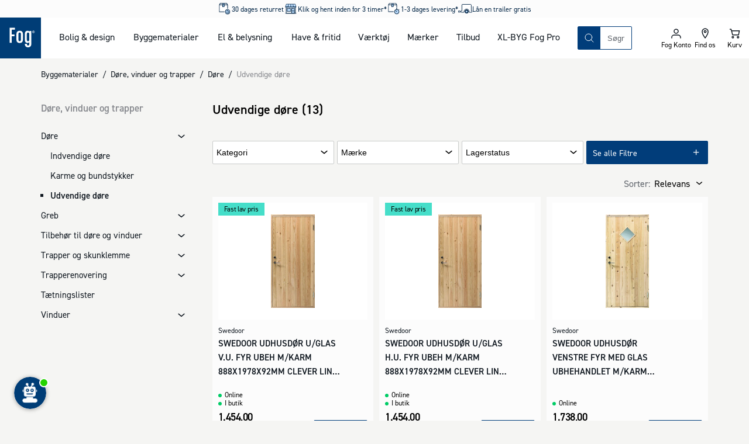

--- FILE ---
content_type: image/svg+xml
request_url: https://cms.johannesfog.dk/media/ojkirmb4/mobilepay.svg?ud=IDs51-ho2gg
body_size: 5522
content:
<?xml version="1.0" encoding="UTF-8"?>
<svg width="45px" height="27px" viewBox="0 0 45 27" version="1.1" xmlns="http://www.w3.org/2000/svg" xmlns:xlink="http://www.w3.org/1999/xlink">
    <title>mobilepay</title>
    <defs>
        <linearGradient x1="44.7738757%" y1="76.002%" x2="59.9907532%" y2="-0.583%" id="linearGradient-1">
            <stop stop-color="#504678" offset="0%"></stop>
            <stop stop-color="#504678" stop-opacity="0.616" offset="30.2%"></stop>
            <stop stop-color="#504678" stop-opacity="0.283" offset="60.8%"></stop>
            <stop stop-color="#504678" stop-opacity="0.076" offset="85.2%"></stop>
            <stop stop-color="#504678" stop-opacity="0" offset="100%"></stop>
        </linearGradient>
        <linearGradient x1="44.7726942%" y1="76.002%" x2="59.9930118%" y2="-0.583%" id="linearGradient-2">
            <stop stop-color="#504678" offset="0%"></stop>
            <stop stop-color="#504678" stop-opacity="0.616" offset="30.2%"></stop>
            <stop stop-color="#504678" stop-opacity="0.283" offset="60.8%"></stop>
            <stop stop-color="#504678" stop-opacity="0.076" offset="85.2%"></stop>
            <stop stop-color="#504678" stop-opacity="0" offset="100%"></stop>
        </linearGradient>
        <linearGradient x1="13.702%" y1="65.7599153%" x2="57.382%" y2="41.5659715%" id="linearGradient-3">
            <stop stop-color="#504678" offset="0%"></stop>
            <stop stop-color="#504678" stop-opacity="0.872" offset="17.9%"></stop>
            <stop stop-color="#504678" stop-opacity="0.536" offset="52.6%"></stop>
            <stop stop-color="#504678" stop-opacity="0" offset="100%"></stop>
        </linearGradient>
        <linearGradient x1="47.724%" y1="35.5054301%" x2="45.261%" y2="19.4995826%" id="linearGradient-4">
            <stop stop-color="#504678" offset="0%"></stop>
            <stop stop-color="#504678" stop-opacity="0.332" offset="64.3%"></stop>
            <stop stop-color="#504678" stop-opacity="0" offset="100%"></stop>
        </linearGradient>
    </defs>
    <g id="Symbols" stroke="none" stroke-width="1" fill="none" fill-rule="evenodd">
        <g id="module-/-footer-/-desk" transform="translate(-396.000000, -587.000000)">
            <g id="Group-3" transform="translate(0.000000, 30.000000)">
                <g id="payment" transform="translate(72.000000, 557.000000)">
                    <g id="mobilepay" transform="translate(324.358209, 0.000000)">
                        <path d="M44.0597015,25.5596602 C44.0597015,26.3552568 43.4024767,27 42.591396,27 L1.46865672,27 C0.657576028,27 0,26.3552568 0,25.5596602 L0,1.43965099 C0,0.644054392 0.657576028,0 1.46865672,0 L42.591396,0 C43.4024767,0 44.0597015,0.644054392 44.0597015,1.43965099 L44.0597015,25.5596602" id="Fill-10" fill="#F9F9F9"></path>
                        <g id="MP_RGB_NoTM_Logo+Type-Vertical-Blue" transform="translate(11.430852, 5.192810)" fill-rule="nonzero">
                            <g id="Group" transform="translate(5.083035, 0.000000)">
                                <path d="M4.11812517,10.7443028 C3.7438704,10.7443028 3.40642377,10.5230271 3.26303213,10.1835336 L0.0705896074,2.61501843 C-0.124724427,2.1519245 0.0991733809,1.62101643 0.570702454,1.42914731 L3.91446361,0.0691261903 C4.14088672,-0.0230220996 4.39531457,-0.0230428192 4.62175327,0.0690685912 C4.84819195,0.161180002 5.02808442,0.337874857 5.12184039,0.560266562 L8.31428291,8.12909328 C8.50927987,8.59205813 8.28543643,9.12262809 7.81417006,9.3144971 L4.47040891,10.6751413 C4.35875019,10.7207068 4.23904014,10.7443028 4.11812517,10.7443028 Z M4.26817488,0.488301179 C4.21213891,0.488301179 4.1566728,0.499349303 4.10496013,0.520545409 L0.761040359,1.88056653 C0.656514325,1.92308611 0.573473242,2.00464835 0.53019098,2.10730484 C0.486908718,2.20996131 0.48693198,2.32529996 0.530255649,2.42793959 L3.72269817,9.99692208 C3.81306512,10.2104821 4.06238363,10.311932 4.280071,10.2237221 L7.62383215,8.86276634 L7.62383215,8.86276634 C7.72835818,8.82024676 7.81139926,8.73868452 7.85468153,8.63602803 C7.8979638,8.53337156 7.89794053,8.41803291 7.85461686,8.31539328 L4.66217435,0.747189634 C4.59609243,0.590702274 4.44067977,0.488584 4.26817488,0.488301179 Z" id="Shape" fill="#5A78FF"></path>
                                <polygon id="Rectangle" fill="url(#linearGradient-1)" opacity="0.7" style="mix-blend-mode: multiply;" transform="translate(5.734802, 2.651283) rotate(-22.500000) translate(-5.734802, -2.651283) " points="5.4761923 1.02349647 5.97245999 1.02665262 5.99341112 4.27906924 5.49714343 4.27591309"></polygon>
                                <polygon id="Rectangle" fill="url(#linearGradient-2)" opacity="0.7" style="mix-blend-mode: multiply;" transform="translate(7.156638, 6.023123) rotate(157.500000) translate(-7.156638, -6.023123) " points="6.89664614 4.18073724 7.39291383 4.18389339 7.41662974 7.86550905 6.92036205 7.8623529"></polygon>
                                <path d="M7.06170087,5.5641972 C6.10541151,5.95362027 5.306944,6.49040102 4.78414922,7.13746639 L3.43623962,3.94045878 C4.05107965,3.23894197 4.83368127,2.6983426 5.71379127,2.36718959 C6.67008063,1.97776652 7.63620412,1.78928576 8.45703633,1.89910306 L9.80526316,5.0959549 C8.86536593,5.0264396 7.92260699,5.18733976 7.06170087,5.5641972 Z" id="Path" fill="#5A78FF"></path>
                                <g opacity="0.4" style="mix-blend-mode: multiply;" transform="translate(3.436240, 1.868145)" id="Path">
                                    <path d="M3.62546125,3.69605208 C2.66917189,4.08547515 1.87070438,4.6222559 1.3479096,5.26932127 L0,2.07231366 C0.614840036,1.37079686 1.39744165,0.83019748 2.27755165,0.499044473 C3.23384101,0.109621407 4.1999645,-0.0788593575 5.02079671,0.0309579473 L6.36902354,3.22780979 C5.42912631,3.15829448 4.48636737,3.31919464 3.62546125,3.69605208 Z" fill="url(#linearGradient-3)" opacity="0.9"></path>
                                    <path d="M3.62546125,3.69605208 C2.66917189,4.08547515 1.87070438,4.6222559 1.3479096,5.26932127 L0,2.07231366 C0.614840036,1.37079686 1.39744165,0.83019748 2.27755165,0.499044473 C3.23384101,0.109621407 4.1999645,-0.0788593575 5.02079671,0.0309579473 L6.36902354,3.22780979 C5.42912631,3.15829448 4.48636737,3.31919464 3.62546125,3.69605208 Z" fill="url(#linearGradient-4)" opacity="0.7"></path>
                                </g>
                                <path d="M7.50090559,6.53884525 C6.46578461,6.53884525 5.51821908,6.73527024 4.78383199,7.13622023 L4.78383199,3.90369724 C5.62519897,3.48674184 6.55882269,3.28147562 7.50090559,3.30632226 C8.53602657,3.30632226 9.50215005,3.49480302 10.2178206,3.90447609 L10.2178206,7.13699908 C9.37660789,6.71970069 8.44301259,6.51416111 7.50090559,6.53884525 Z" id="Path" fill="#5A78FF"></path>
                            </g>
                            <path d="M0.00704614416,16.0265931 L0.844532928,13.4268047 C0.853319998,13.3907931 0.884672312,13.3644019 0.922254239,13.3613816 L1.34258378,13.3613816 C1.38026338,13.3665723 1.41196913,13.3917213 1.42506354,13.4268047 L2.07697087,15.0670546 C2.08966006,15.0997662 2.12296919,15.1028816 2.13407224,15.0670546 L2.78122112,13.4268047 C2.79431552,13.3917213 2.82602127,13.3665723 2.86370087,13.3613816 L3.28403042,13.3613816 C3.32161235,13.3644019 3.35296465,13.3907931 3.36175173,13.4268047 L4.18179087,16.0265931 C4.1914293,16.046608 4.18952855,16.0701427 4.17679786,16.0884152 C4.16406717,16.1066877 4.14241895,16.1169534 4.11993105,16.1153815 L3.6250525,16.1153815 C3.58962861,16.1169634 3.55817569,16.0933041 3.55050348,16.0593046 L3.02072965,14.3707662 C3.0127989,14.3380547 2.97473132,14.3380547 2.96362827,14.3707662 L2.32916859,16.0468431 C2.31836737,16.0871948 2.28124295,16.1153381 2.23875809,16.1153815 L1.95166508,16.1153815 C1.9095499,16.1162157 1.87284306,16.087377 1.86442687,16.0468431 L1.21727799,14.3707662 C1.2045888,14.3380547 1.17127967,14.3380547 1.16334892,14.3707662 L0.61929974,16.0593046 C0.610851427,16.094153 0.577966462,16.1178799 0.541578429,16.1153815 L0.065733665,16.1153815 C0.043444825,16.116755 0.0221326374,16.1062236 0.0099731446,16.0878274 C-0.00218634695,16.0694313 -0.00330507385,16.046027 0.00704614416,16.0265931 L0.00704614416,16.0265931 Z M4.34675039,15.0997662 C4.33772885,14.6568698 4.60245098,14.2526321 5.01654722,14.0769687 C5.43064347,13.9013053 5.91180109,13.989134 6.23396657,14.2991918 C6.55613206,14.6092497 6.65526637,15.0799043 6.48479505,15.4900367 C6.31432372,15.9001692 5.90813251,16.1682544 5.45705484,16.1683431 C5.16349764,16.1781707 4.87865474,16.0694762 4.66887061,15.8675762 C4.4590865,15.6656762 4.34267506,15.3881964 4.34675039,15.0997662 Z M5.99634557,15.0997662 C5.97905998,14.8082857 5.72733693,14.5840469 5.43025678,14.5954857 C5.13317663,14.6069244 4.90010362,14.8498296 4.90610922,15.1417445 C4.91211483,15.4336593 5.15498821,15.667121 5.45229639,15.6667666 C5.60109715,15.6626976 5.74212316,15.600606 5.84421043,15.4942121 C5.94629771,15.3878182 6.00104187,15.2458812 5.99634557,15.0997662 L5.99634557,15.0997662 Z M7.5475995,15.9502662 C7.50635962,15.9175546 7.46987819,15.9300162 7.46987819,15.9860931 L7.46987819,16.0437277 C7.46991295,16.0846947 7.43700978,16.1183824 7.39532917,16.1200546 L7.00830876,16.1200546 C6.96607635,16.1184577 6.93221356,16.0852023 6.93058745,16.0437277 L6.93058745,13.4392662 C6.93221356,13.3977915 6.96607635,13.3645362 7.00830876,13.3629393 L7.41594911,13.3629393 C7.45762972,13.3646114 7.49053289,13.3982993 7.49049813,13.4392662 L7.49049813,14.174497 C7.49049813,14.2274585 7.52697956,14.2430354 7.58566708,14.2025354 C7.74178335,14.0876876 7.93148388,14.0254065 8.12654396,14.0249585 C8.69121308,14.0249585 9.12423181,14.4922662 9.12423181,15.0935354 C9.13755911,15.3683873 9.03727718,15.6368734 8.84614088,15.8380721 C8.65500458,16.0392707 8.38922009,16.1561224 8.10909632,16.1621123 C7.90178689,16.1616304 7.70191238,16.0862201 7.5475995,15.9502662 L7.5475995,15.9502662 Z M8.56273499,15.0997662 C8.57834579,14.8991441 8.47819933,14.7068425 8.30342707,14.6018421 C8.12865479,14.4968418 7.90871683,14.4968418 7.73394456,14.6018421 C7.5591723,14.7068425 7.45902583,14.8991441 7.47463663,15.0997662 C7.46907513,15.2451361 7.52324321,15.3866008 7.62496155,15.4923531 C7.72667988,15.5981054 7.86741137,15.6592695 8.01551351,15.6620931 C8.32415325,15.6544429 8.56824404,15.4028851 8.56114884,15.0997662 L8.56273499,15.0997662 Z M9.46525389,13.5514201 C9.46525389,13.3793621 9.60728253,13.2398816 9.78248374,13.2398816 C9.95768494,13.2398816 10.0997136,13.3793621 10.0997136,13.5514201 C10.0997136,13.723478 9.95768494,13.8629585 9.78248374,13.8629585 C9.60728253,13.8629585 9.46525389,13.723478 9.46525389,13.5514201 Z M9.49380455,16.0437277 L9.49380455,14.15892 C9.49376981,14.1179531 9.52667299,14.0842652 9.56835359,14.0825931 L9.97599394,14.0825931 C10.0182264,14.0841901 10.0520891,14.1174453 10.0537153,14.15892 L10.0537153,16.0437277 C10.0520891,16.0852023 10.0182264,16.1184577 9.97599394,16.1200546 L9.56835359,16.1200546 C9.52667299,16.1183824 9.49376981,16.0846947 9.49380455,16.0437277 Z M10.5136985,15.4206508 L10.5136985,13.4392662 C10.5136638,13.3982993 10.5465669,13.3646114 10.5882475,13.3629393 L10.9958879,13.3629393 C11.0381203,13.3645362 11.0719831,13.3977915 11.0736092,13.4392662 L11.0736092,15.4393431 C11.0736092,15.5686315 11.1307106,15.6543046 11.2750501,15.6543046 C11.3179744,15.6543046 11.3527715,15.6884773 11.3527715,15.7306315 L11.3527715,16.06242 C11.3510688,16.1033529 11.3167655,16.1356656 11.2750501,16.1356316 C10.7325871,16.1356316 10.5136985,15.96117 10.5136985,15.4206508 Z M11.5050418,15.1091123 C11.4899325,14.7235336 11.6907796,14.3607209 12.0285059,14.1635203 C12.3662321,13.9663197 12.786739,13.9663197 13.1244653,14.1635203 C13.4621915,14.3607209 13.6630386,14.7235336 13.6479294,15.1091123 C13.6479294,15.1823239 13.6273094,15.2430739 13.5527604,15.2430739 L12.134743,15.2430739 C12.0982616,15.2430739 12.0855724,15.2633239 12.0887447,15.2960354 C12.1238801,15.5381178 12.3431117,15.7126657 12.591554,15.6963623 C12.7421173,15.6985546 12.885804,15.6345701 12.9833328,15.5219008 C13.0135885,15.4801561 13.0628139,15.4556937 13.1149832,15.4564777 L13.4893144,15.4564777 C13.5559327,15.4564777 13.5844834,15.5016508 13.559105,15.5655162 C13.3367335,16.0107401 12.8313337,16.2468274 12.3393075,16.13532 C11.8472812,16.0238126 11.4983332,15.5941053 11.497111,15.0982085 L11.5050418,15.1091123 Z M13.0102974,14.9221893 C13.0388481,14.9221893 13.0515373,14.9097277 13.0467788,14.8770162 C13.0035587,14.6534392 12.8026261,14.492946 12.5709341,14.4969393 C12.3443319,14.496726 12.1473254,14.6495689 12.0950893,14.8661123 C12.0871585,14.8941508 12.0950893,14.9221893 12.1283984,14.9221893 L13.0102974,14.9221893 Z M13.9905376,16.0437277 L13.9905376,13.4392662 C13.9905028,13.3982993 14.023406,13.3646114 14.0650866,13.3629393 L15.3641428,13.3629393 C15.9573626,13.3629393 16.3618307,13.7025162 16.3618307,14.2741893 C16.3618307,14.8458623 15.9034335,15.1979008 15.3355921,15.1979008 L14.6472034,15.1979008 C14.6262636,15.1957593 14.6054904,15.2032345 14.590917,15.2181555 C14.5763435,15.2330765 14.5696035,15.2537707 14.5726544,15.2742277 L14.5726544,16.0437277 C14.5710283,16.0852023 14.5371655,16.1184577 14.494933,16.1200546 L14.0666728,16.1200546 C14.0243691,16.1192066 13.9905376,16.085281 13.9905376,16.0437277 Z M15.3355921,14.7321508 C15.4550668,14.7305228 15.5689117,14.6820183 15.6517465,14.5974509 C15.7345813,14.5128834 15.7795191,14.3992838 15.7765416,14.2819777 C15.7815291,14.1656963 15.7366756,14.0526825 15.652876,13.9703862 C15.5690763,13.88809 15.4539978,13.8440413 15.3355921,13.8489393 L14.6424449,13.8489393 C14.5932743,13.8489393 14.5726544,13.8738624 14.5726544,13.9221508 L14.5726544,14.6589393 C14.5726544,14.7072277 14.5932743,14.7321508 14.6424449,14.7321508 L15.3355921,14.7321508 Z M16.5553409,15.0997662 C16.5446461,14.8242804 16.6468926,14.5560891 16.8391875,14.3552401 C17.0314824,14.1543911 17.2977621,14.0376623 17.5784071,14.0311893 C17.7809357,14.0322737 17.976092,14.1059445 18.1272147,14.2383624 C18.1636962,14.2710739 18.2049361,14.2664008 18.2049361,14.2181124 L18.2049361,14.1573624 C18.2049361,14.1169287 18.2383128,14.0841508 18.2794851,14.0841508 L18.6665055,14.0841508 C18.7087378,14.0857477 18.7426007,14.119003 18.7442268,14.1604777 L18.7442268,15.5016508 C18.7442268,15.6029008 18.7807082,15.6480739 18.8520849,15.65742 C18.8891069,15.6581478 18.9194143,15.6865584 18.9218755,15.7228431 L18.9218755,16.0748815 C18.9218755,16.1127342 18.8906291,16.14342 18.8520849,16.14342 C18.5792673,16.14342 18.4190662,16.0670931 18.3286557,15.9128815 C18.3032773,15.8723815 18.2747266,15.8645931 18.2334867,15.9050931 C18.0592541,16.0812333 17.8189227,16.1792463 17.5688902,16.1761315 C17.2881894,16.1680929 17.0225884,16.0494723 16.8319277,15.8469952 C16.6412672,15.6445183 16.5415853,15.3752172 16.5553409,15.0997662 L16.5553409,15.0997662 Z M18.2049361,15.0997662 C18.2205252,14.8997148 18.1206763,14.7079496 17.9464037,14.6032407 C17.7721311,14.4985318 17.5528149,14.4985318 17.3785423,14.6032407 C17.2042697,14.7079496 17.1044208,14.8997148 17.12001,15.0997662 C17.1044208,15.2998175 17.2042697,15.4915827 17.3785423,15.5962916 C17.5528149,15.7010005 17.7721311,15.7010005 17.9464037,15.5962916 C18.1206763,15.4915827 18.2205252,15.2998175 18.2049361,15.0997662 L18.2049361,15.0997662 Z M19.1201441,16.8225738 L19.1201441,16.4939008 C19.1218469,16.4529679 19.15615,16.4206551 19.1978655,16.4206892 C19.4633943,16.4407785 19.7084656,16.2798997 19.7910853,16.0312662 C19.8050182,15.9791573 19.7993878,15.9238644 19.7752238,15.8754969 L19.0170444,14.1900739 C19.0039414,14.1671566 19.0043527,14.1391001 19.0181221,14.1165628 C19.0318916,14.0940254 19.056906,14.0804659 19.0836627,14.0810182 L19.4913031,14.0810182 C19.5325429,14.0810182 19.5579213,14.113747 19.5737828,14.154247 L20.0496276,15.23217 C20.0829367,15.3178431 20.1368658,15.31317 20.1733472,15.23217 L20.6269859,14.1511316 C20.6428474,14.1106316 20.6634673,14.0857085 20.7047072,14.0857085 L21.1028307,14.0857085 C21.1272516,14.084449 21.1506291,14.0955552 21.1647822,14.1151403 C21.1789352,14.1347254 21.1818932,14.1600628 21.1726212,14.1822854 L20.393822,16.0001123 C20.1099013,16.6605738 19.8085329,16.9066892 19.2057962,16.9066892 C19.1826776,16.908069 19.1600658,16.8996511 19.1436883,16.8835674 C19.1273108,16.8674838 19.1187391,16.8452777 19.1201441,16.8225738 Z" id="Shape" fill="#5A78FF"></path>
                        </g>
                    </g>
                </g>
            </g>
        </g>
    </g>
</svg>

--- FILE ---
content_type: application/javascript
request_url: https://prism.app-us1.com/?a=223699663&u=https%3A%2F%2Fwww.johannesfog.dk%2Fbyggematerialer%2Fdoere-vinduer-og-trapper%2Fdoere%2Fudvendige-doere
body_size: 124
content:
window.visitorGlobalObject=window.visitorGlobalObject||window.prismGlobalObject;window.visitorGlobalObject.setVisitorId('4dd7c468-238a-4a76-8540-1c7ebb772a1a', '223699663');window.visitorGlobalObject.setWhitelistedServices('tracking', '223699663');